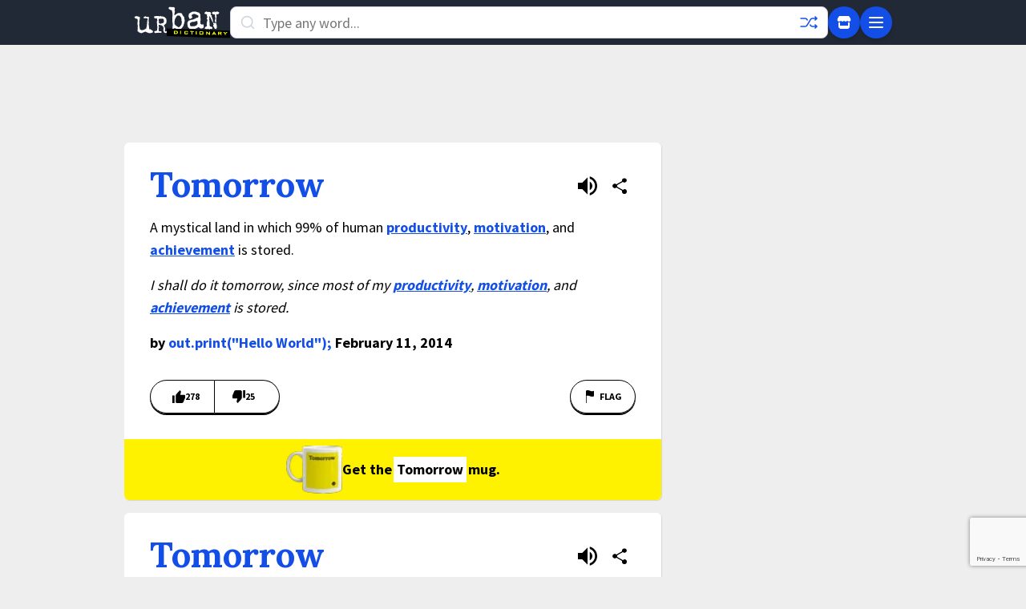

--- FILE ---
content_type: text/html; charset=utf-8
request_url: https://www.google.com/recaptcha/enterprise/anchor?ar=1&k=6Ld5tgYsAAAAAJbQ7kZJJ83v681QB5eCKA2rxyEP&co=aHR0cHM6Ly93d3cudXJiYW5kaWN0aW9uYXJ5LmNvbTo0NDM.&hl=en&v=PoyoqOPhxBO7pBk68S4YbpHZ&size=invisible&anchor-ms=20000&execute-ms=30000&cb=xos8htukczet
body_size: 48757
content:
<!DOCTYPE HTML><html dir="ltr" lang="en"><head><meta http-equiv="Content-Type" content="text/html; charset=UTF-8">
<meta http-equiv="X-UA-Compatible" content="IE=edge">
<title>reCAPTCHA</title>
<style type="text/css">
/* cyrillic-ext */
@font-face {
  font-family: 'Roboto';
  font-style: normal;
  font-weight: 400;
  font-stretch: 100%;
  src: url(//fonts.gstatic.com/s/roboto/v48/KFO7CnqEu92Fr1ME7kSn66aGLdTylUAMa3GUBHMdazTgWw.woff2) format('woff2');
  unicode-range: U+0460-052F, U+1C80-1C8A, U+20B4, U+2DE0-2DFF, U+A640-A69F, U+FE2E-FE2F;
}
/* cyrillic */
@font-face {
  font-family: 'Roboto';
  font-style: normal;
  font-weight: 400;
  font-stretch: 100%;
  src: url(//fonts.gstatic.com/s/roboto/v48/KFO7CnqEu92Fr1ME7kSn66aGLdTylUAMa3iUBHMdazTgWw.woff2) format('woff2');
  unicode-range: U+0301, U+0400-045F, U+0490-0491, U+04B0-04B1, U+2116;
}
/* greek-ext */
@font-face {
  font-family: 'Roboto';
  font-style: normal;
  font-weight: 400;
  font-stretch: 100%;
  src: url(//fonts.gstatic.com/s/roboto/v48/KFO7CnqEu92Fr1ME7kSn66aGLdTylUAMa3CUBHMdazTgWw.woff2) format('woff2');
  unicode-range: U+1F00-1FFF;
}
/* greek */
@font-face {
  font-family: 'Roboto';
  font-style: normal;
  font-weight: 400;
  font-stretch: 100%;
  src: url(//fonts.gstatic.com/s/roboto/v48/KFO7CnqEu92Fr1ME7kSn66aGLdTylUAMa3-UBHMdazTgWw.woff2) format('woff2');
  unicode-range: U+0370-0377, U+037A-037F, U+0384-038A, U+038C, U+038E-03A1, U+03A3-03FF;
}
/* math */
@font-face {
  font-family: 'Roboto';
  font-style: normal;
  font-weight: 400;
  font-stretch: 100%;
  src: url(//fonts.gstatic.com/s/roboto/v48/KFO7CnqEu92Fr1ME7kSn66aGLdTylUAMawCUBHMdazTgWw.woff2) format('woff2');
  unicode-range: U+0302-0303, U+0305, U+0307-0308, U+0310, U+0312, U+0315, U+031A, U+0326-0327, U+032C, U+032F-0330, U+0332-0333, U+0338, U+033A, U+0346, U+034D, U+0391-03A1, U+03A3-03A9, U+03B1-03C9, U+03D1, U+03D5-03D6, U+03F0-03F1, U+03F4-03F5, U+2016-2017, U+2034-2038, U+203C, U+2040, U+2043, U+2047, U+2050, U+2057, U+205F, U+2070-2071, U+2074-208E, U+2090-209C, U+20D0-20DC, U+20E1, U+20E5-20EF, U+2100-2112, U+2114-2115, U+2117-2121, U+2123-214F, U+2190, U+2192, U+2194-21AE, U+21B0-21E5, U+21F1-21F2, U+21F4-2211, U+2213-2214, U+2216-22FF, U+2308-230B, U+2310, U+2319, U+231C-2321, U+2336-237A, U+237C, U+2395, U+239B-23B7, U+23D0, U+23DC-23E1, U+2474-2475, U+25AF, U+25B3, U+25B7, U+25BD, U+25C1, U+25CA, U+25CC, U+25FB, U+266D-266F, U+27C0-27FF, U+2900-2AFF, U+2B0E-2B11, U+2B30-2B4C, U+2BFE, U+3030, U+FF5B, U+FF5D, U+1D400-1D7FF, U+1EE00-1EEFF;
}
/* symbols */
@font-face {
  font-family: 'Roboto';
  font-style: normal;
  font-weight: 400;
  font-stretch: 100%;
  src: url(//fonts.gstatic.com/s/roboto/v48/KFO7CnqEu92Fr1ME7kSn66aGLdTylUAMaxKUBHMdazTgWw.woff2) format('woff2');
  unicode-range: U+0001-000C, U+000E-001F, U+007F-009F, U+20DD-20E0, U+20E2-20E4, U+2150-218F, U+2190, U+2192, U+2194-2199, U+21AF, U+21E6-21F0, U+21F3, U+2218-2219, U+2299, U+22C4-22C6, U+2300-243F, U+2440-244A, U+2460-24FF, U+25A0-27BF, U+2800-28FF, U+2921-2922, U+2981, U+29BF, U+29EB, U+2B00-2BFF, U+4DC0-4DFF, U+FFF9-FFFB, U+10140-1018E, U+10190-1019C, U+101A0, U+101D0-101FD, U+102E0-102FB, U+10E60-10E7E, U+1D2C0-1D2D3, U+1D2E0-1D37F, U+1F000-1F0FF, U+1F100-1F1AD, U+1F1E6-1F1FF, U+1F30D-1F30F, U+1F315, U+1F31C, U+1F31E, U+1F320-1F32C, U+1F336, U+1F378, U+1F37D, U+1F382, U+1F393-1F39F, U+1F3A7-1F3A8, U+1F3AC-1F3AF, U+1F3C2, U+1F3C4-1F3C6, U+1F3CA-1F3CE, U+1F3D4-1F3E0, U+1F3ED, U+1F3F1-1F3F3, U+1F3F5-1F3F7, U+1F408, U+1F415, U+1F41F, U+1F426, U+1F43F, U+1F441-1F442, U+1F444, U+1F446-1F449, U+1F44C-1F44E, U+1F453, U+1F46A, U+1F47D, U+1F4A3, U+1F4B0, U+1F4B3, U+1F4B9, U+1F4BB, U+1F4BF, U+1F4C8-1F4CB, U+1F4D6, U+1F4DA, U+1F4DF, U+1F4E3-1F4E6, U+1F4EA-1F4ED, U+1F4F7, U+1F4F9-1F4FB, U+1F4FD-1F4FE, U+1F503, U+1F507-1F50B, U+1F50D, U+1F512-1F513, U+1F53E-1F54A, U+1F54F-1F5FA, U+1F610, U+1F650-1F67F, U+1F687, U+1F68D, U+1F691, U+1F694, U+1F698, U+1F6AD, U+1F6B2, U+1F6B9-1F6BA, U+1F6BC, U+1F6C6-1F6CF, U+1F6D3-1F6D7, U+1F6E0-1F6EA, U+1F6F0-1F6F3, U+1F6F7-1F6FC, U+1F700-1F7FF, U+1F800-1F80B, U+1F810-1F847, U+1F850-1F859, U+1F860-1F887, U+1F890-1F8AD, U+1F8B0-1F8BB, U+1F8C0-1F8C1, U+1F900-1F90B, U+1F93B, U+1F946, U+1F984, U+1F996, U+1F9E9, U+1FA00-1FA6F, U+1FA70-1FA7C, U+1FA80-1FA89, U+1FA8F-1FAC6, U+1FACE-1FADC, U+1FADF-1FAE9, U+1FAF0-1FAF8, U+1FB00-1FBFF;
}
/* vietnamese */
@font-face {
  font-family: 'Roboto';
  font-style: normal;
  font-weight: 400;
  font-stretch: 100%;
  src: url(//fonts.gstatic.com/s/roboto/v48/KFO7CnqEu92Fr1ME7kSn66aGLdTylUAMa3OUBHMdazTgWw.woff2) format('woff2');
  unicode-range: U+0102-0103, U+0110-0111, U+0128-0129, U+0168-0169, U+01A0-01A1, U+01AF-01B0, U+0300-0301, U+0303-0304, U+0308-0309, U+0323, U+0329, U+1EA0-1EF9, U+20AB;
}
/* latin-ext */
@font-face {
  font-family: 'Roboto';
  font-style: normal;
  font-weight: 400;
  font-stretch: 100%;
  src: url(//fonts.gstatic.com/s/roboto/v48/KFO7CnqEu92Fr1ME7kSn66aGLdTylUAMa3KUBHMdazTgWw.woff2) format('woff2');
  unicode-range: U+0100-02BA, U+02BD-02C5, U+02C7-02CC, U+02CE-02D7, U+02DD-02FF, U+0304, U+0308, U+0329, U+1D00-1DBF, U+1E00-1E9F, U+1EF2-1EFF, U+2020, U+20A0-20AB, U+20AD-20C0, U+2113, U+2C60-2C7F, U+A720-A7FF;
}
/* latin */
@font-face {
  font-family: 'Roboto';
  font-style: normal;
  font-weight: 400;
  font-stretch: 100%;
  src: url(//fonts.gstatic.com/s/roboto/v48/KFO7CnqEu92Fr1ME7kSn66aGLdTylUAMa3yUBHMdazQ.woff2) format('woff2');
  unicode-range: U+0000-00FF, U+0131, U+0152-0153, U+02BB-02BC, U+02C6, U+02DA, U+02DC, U+0304, U+0308, U+0329, U+2000-206F, U+20AC, U+2122, U+2191, U+2193, U+2212, U+2215, U+FEFF, U+FFFD;
}
/* cyrillic-ext */
@font-face {
  font-family: 'Roboto';
  font-style: normal;
  font-weight: 500;
  font-stretch: 100%;
  src: url(//fonts.gstatic.com/s/roboto/v48/KFO7CnqEu92Fr1ME7kSn66aGLdTylUAMa3GUBHMdazTgWw.woff2) format('woff2');
  unicode-range: U+0460-052F, U+1C80-1C8A, U+20B4, U+2DE0-2DFF, U+A640-A69F, U+FE2E-FE2F;
}
/* cyrillic */
@font-face {
  font-family: 'Roboto';
  font-style: normal;
  font-weight: 500;
  font-stretch: 100%;
  src: url(//fonts.gstatic.com/s/roboto/v48/KFO7CnqEu92Fr1ME7kSn66aGLdTylUAMa3iUBHMdazTgWw.woff2) format('woff2');
  unicode-range: U+0301, U+0400-045F, U+0490-0491, U+04B0-04B1, U+2116;
}
/* greek-ext */
@font-face {
  font-family: 'Roboto';
  font-style: normal;
  font-weight: 500;
  font-stretch: 100%;
  src: url(//fonts.gstatic.com/s/roboto/v48/KFO7CnqEu92Fr1ME7kSn66aGLdTylUAMa3CUBHMdazTgWw.woff2) format('woff2');
  unicode-range: U+1F00-1FFF;
}
/* greek */
@font-face {
  font-family: 'Roboto';
  font-style: normal;
  font-weight: 500;
  font-stretch: 100%;
  src: url(//fonts.gstatic.com/s/roboto/v48/KFO7CnqEu92Fr1ME7kSn66aGLdTylUAMa3-UBHMdazTgWw.woff2) format('woff2');
  unicode-range: U+0370-0377, U+037A-037F, U+0384-038A, U+038C, U+038E-03A1, U+03A3-03FF;
}
/* math */
@font-face {
  font-family: 'Roboto';
  font-style: normal;
  font-weight: 500;
  font-stretch: 100%;
  src: url(//fonts.gstatic.com/s/roboto/v48/KFO7CnqEu92Fr1ME7kSn66aGLdTylUAMawCUBHMdazTgWw.woff2) format('woff2');
  unicode-range: U+0302-0303, U+0305, U+0307-0308, U+0310, U+0312, U+0315, U+031A, U+0326-0327, U+032C, U+032F-0330, U+0332-0333, U+0338, U+033A, U+0346, U+034D, U+0391-03A1, U+03A3-03A9, U+03B1-03C9, U+03D1, U+03D5-03D6, U+03F0-03F1, U+03F4-03F5, U+2016-2017, U+2034-2038, U+203C, U+2040, U+2043, U+2047, U+2050, U+2057, U+205F, U+2070-2071, U+2074-208E, U+2090-209C, U+20D0-20DC, U+20E1, U+20E5-20EF, U+2100-2112, U+2114-2115, U+2117-2121, U+2123-214F, U+2190, U+2192, U+2194-21AE, U+21B0-21E5, U+21F1-21F2, U+21F4-2211, U+2213-2214, U+2216-22FF, U+2308-230B, U+2310, U+2319, U+231C-2321, U+2336-237A, U+237C, U+2395, U+239B-23B7, U+23D0, U+23DC-23E1, U+2474-2475, U+25AF, U+25B3, U+25B7, U+25BD, U+25C1, U+25CA, U+25CC, U+25FB, U+266D-266F, U+27C0-27FF, U+2900-2AFF, U+2B0E-2B11, U+2B30-2B4C, U+2BFE, U+3030, U+FF5B, U+FF5D, U+1D400-1D7FF, U+1EE00-1EEFF;
}
/* symbols */
@font-face {
  font-family: 'Roboto';
  font-style: normal;
  font-weight: 500;
  font-stretch: 100%;
  src: url(//fonts.gstatic.com/s/roboto/v48/KFO7CnqEu92Fr1ME7kSn66aGLdTylUAMaxKUBHMdazTgWw.woff2) format('woff2');
  unicode-range: U+0001-000C, U+000E-001F, U+007F-009F, U+20DD-20E0, U+20E2-20E4, U+2150-218F, U+2190, U+2192, U+2194-2199, U+21AF, U+21E6-21F0, U+21F3, U+2218-2219, U+2299, U+22C4-22C6, U+2300-243F, U+2440-244A, U+2460-24FF, U+25A0-27BF, U+2800-28FF, U+2921-2922, U+2981, U+29BF, U+29EB, U+2B00-2BFF, U+4DC0-4DFF, U+FFF9-FFFB, U+10140-1018E, U+10190-1019C, U+101A0, U+101D0-101FD, U+102E0-102FB, U+10E60-10E7E, U+1D2C0-1D2D3, U+1D2E0-1D37F, U+1F000-1F0FF, U+1F100-1F1AD, U+1F1E6-1F1FF, U+1F30D-1F30F, U+1F315, U+1F31C, U+1F31E, U+1F320-1F32C, U+1F336, U+1F378, U+1F37D, U+1F382, U+1F393-1F39F, U+1F3A7-1F3A8, U+1F3AC-1F3AF, U+1F3C2, U+1F3C4-1F3C6, U+1F3CA-1F3CE, U+1F3D4-1F3E0, U+1F3ED, U+1F3F1-1F3F3, U+1F3F5-1F3F7, U+1F408, U+1F415, U+1F41F, U+1F426, U+1F43F, U+1F441-1F442, U+1F444, U+1F446-1F449, U+1F44C-1F44E, U+1F453, U+1F46A, U+1F47D, U+1F4A3, U+1F4B0, U+1F4B3, U+1F4B9, U+1F4BB, U+1F4BF, U+1F4C8-1F4CB, U+1F4D6, U+1F4DA, U+1F4DF, U+1F4E3-1F4E6, U+1F4EA-1F4ED, U+1F4F7, U+1F4F9-1F4FB, U+1F4FD-1F4FE, U+1F503, U+1F507-1F50B, U+1F50D, U+1F512-1F513, U+1F53E-1F54A, U+1F54F-1F5FA, U+1F610, U+1F650-1F67F, U+1F687, U+1F68D, U+1F691, U+1F694, U+1F698, U+1F6AD, U+1F6B2, U+1F6B9-1F6BA, U+1F6BC, U+1F6C6-1F6CF, U+1F6D3-1F6D7, U+1F6E0-1F6EA, U+1F6F0-1F6F3, U+1F6F7-1F6FC, U+1F700-1F7FF, U+1F800-1F80B, U+1F810-1F847, U+1F850-1F859, U+1F860-1F887, U+1F890-1F8AD, U+1F8B0-1F8BB, U+1F8C0-1F8C1, U+1F900-1F90B, U+1F93B, U+1F946, U+1F984, U+1F996, U+1F9E9, U+1FA00-1FA6F, U+1FA70-1FA7C, U+1FA80-1FA89, U+1FA8F-1FAC6, U+1FACE-1FADC, U+1FADF-1FAE9, U+1FAF0-1FAF8, U+1FB00-1FBFF;
}
/* vietnamese */
@font-face {
  font-family: 'Roboto';
  font-style: normal;
  font-weight: 500;
  font-stretch: 100%;
  src: url(//fonts.gstatic.com/s/roboto/v48/KFO7CnqEu92Fr1ME7kSn66aGLdTylUAMa3OUBHMdazTgWw.woff2) format('woff2');
  unicode-range: U+0102-0103, U+0110-0111, U+0128-0129, U+0168-0169, U+01A0-01A1, U+01AF-01B0, U+0300-0301, U+0303-0304, U+0308-0309, U+0323, U+0329, U+1EA0-1EF9, U+20AB;
}
/* latin-ext */
@font-face {
  font-family: 'Roboto';
  font-style: normal;
  font-weight: 500;
  font-stretch: 100%;
  src: url(//fonts.gstatic.com/s/roboto/v48/KFO7CnqEu92Fr1ME7kSn66aGLdTylUAMa3KUBHMdazTgWw.woff2) format('woff2');
  unicode-range: U+0100-02BA, U+02BD-02C5, U+02C7-02CC, U+02CE-02D7, U+02DD-02FF, U+0304, U+0308, U+0329, U+1D00-1DBF, U+1E00-1E9F, U+1EF2-1EFF, U+2020, U+20A0-20AB, U+20AD-20C0, U+2113, U+2C60-2C7F, U+A720-A7FF;
}
/* latin */
@font-face {
  font-family: 'Roboto';
  font-style: normal;
  font-weight: 500;
  font-stretch: 100%;
  src: url(//fonts.gstatic.com/s/roboto/v48/KFO7CnqEu92Fr1ME7kSn66aGLdTylUAMa3yUBHMdazQ.woff2) format('woff2');
  unicode-range: U+0000-00FF, U+0131, U+0152-0153, U+02BB-02BC, U+02C6, U+02DA, U+02DC, U+0304, U+0308, U+0329, U+2000-206F, U+20AC, U+2122, U+2191, U+2193, U+2212, U+2215, U+FEFF, U+FFFD;
}
/* cyrillic-ext */
@font-face {
  font-family: 'Roboto';
  font-style: normal;
  font-weight: 900;
  font-stretch: 100%;
  src: url(//fonts.gstatic.com/s/roboto/v48/KFO7CnqEu92Fr1ME7kSn66aGLdTylUAMa3GUBHMdazTgWw.woff2) format('woff2');
  unicode-range: U+0460-052F, U+1C80-1C8A, U+20B4, U+2DE0-2DFF, U+A640-A69F, U+FE2E-FE2F;
}
/* cyrillic */
@font-face {
  font-family: 'Roboto';
  font-style: normal;
  font-weight: 900;
  font-stretch: 100%;
  src: url(//fonts.gstatic.com/s/roboto/v48/KFO7CnqEu92Fr1ME7kSn66aGLdTylUAMa3iUBHMdazTgWw.woff2) format('woff2');
  unicode-range: U+0301, U+0400-045F, U+0490-0491, U+04B0-04B1, U+2116;
}
/* greek-ext */
@font-face {
  font-family: 'Roboto';
  font-style: normal;
  font-weight: 900;
  font-stretch: 100%;
  src: url(//fonts.gstatic.com/s/roboto/v48/KFO7CnqEu92Fr1ME7kSn66aGLdTylUAMa3CUBHMdazTgWw.woff2) format('woff2');
  unicode-range: U+1F00-1FFF;
}
/* greek */
@font-face {
  font-family: 'Roboto';
  font-style: normal;
  font-weight: 900;
  font-stretch: 100%;
  src: url(//fonts.gstatic.com/s/roboto/v48/KFO7CnqEu92Fr1ME7kSn66aGLdTylUAMa3-UBHMdazTgWw.woff2) format('woff2');
  unicode-range: U+0370-0377, U+037A-037F, U+0384-038A, U+038C, U+038E-03A1, U+03A3-03FF;
}
/* math */
@font-face {
  font-family: 'Roboto';
  font-style: normal;
  font-weight: 900;
  font-stretch: 100%;
  src: url(//fonts.gstatic.com/s/roboto/v48/KFO7CnqEu92Fr1ME7kSn66aGLdTylUAMawCUBHMdazTgWw.woff2) format('woff2');
  unicode-range: U+0302-0303, U+0305, U+0307-0308, U+0310, U+0312, U+0315, U+031A, U+0326-0327, U+032C, U+032F-0330, U+0332-0333, U+0338, U+033A, U+0346, U+034D, U+0391-03A1, U+03A3-03A9, U+03B1-03C9, U+03D1, U+03D5-03D6, U+03F0-03F1, U+03F4-03F5, U+2016-2017, U+2034-2038, U+203C, U+2040, U+2043, U+2047, U+2050, U+2057, U+205F, U+2070-2071, U+2074-208E, U+2090-209C, U+20D0-20DC, U+20E1, U+20E5-20EF, U+2100-2112, U+2114-2115, U+2117-2121, U+2123-214F, U+2190, U+2192, U+2194-21AE, U+21B0-21E5, U+21F1-21F2, U+21F4-2211, U+2213-2214, U+2216-22FF, U+2308-230B, U+2310, U+2319, U+231C-2321, U+2336-237A, U+237C, U+2395, U+239B-23B7, U+23D0, U+23DC-23E1, U+2474-2475, U+25AF, U+25B3, U+25B7, U+25BD, U+25C1, U+25CA, U+25CC, U+25FB, U+266D-266F, U+27C0-27FF, U+2900-2AFF, U+2B0E-2B11, U+2B30-2B4C, U+2BFE, U+3030, U+FF5B, U+FF5D, U+1D400-1D7FF, U+1EE00-1EEFF;
}
/* symbols */
@font-face {
  font-family: 'Roboto';
  font-style: normal;
  font-weight: 900;
  font-stretch: 100%;
  src: url(//fonts.gstatic.com/s/roboto/v48/KFO7CnqEu92Fr1ME7kSn66aGLdTylUAMaxKUBHMdazTgWw.woff2) format('woff2');
  unicode-range: U+0001-000C, U+000E-001F, U+007F-009F, U+20DD-20E0, U+20E2-20E4, U+2150-218F, U+2190, U+2192, U+2194-2199, U+21AF, U+21E6-21F0, U+21F3, U+2218-2219, U+2299, U+22C4-22C6, U+2300-243F, U+2440-244A, U+2460-24FF, U+25A0-27BF, U+2800-28FF, U+2921-2922, U+2981, U+29BF, U+29EB, U+2B00-2BFF, U+4DC0-4DFF, U+FFF9-FFFB, U+10140-1018E, U+10190-1019C, U+101A0, U+101D0-101FD, U+102E0-102FB, U+10E60-10E7E, U+1D2C0-1D2D3, U+1D2E0-1D37F, U+1F000-1F0FF, U+1F100-1F1AD, U+1F1E6-1F1FF, U+1F30D-1F30F, U+1F315, U+1F31C, U+1F31E, U+1F320-1F32C, U+1F336, U+1F378, U+1F37D, U+1F382, U+1F393-1F39F, U+1F3A7-1F3A8, U+1F3AC-1F3AF, U+1F3C2, U+1F3C4-1F3C6, U+1F3CA-1F3CE, U+1F3D4-1F3E0, U+1F3ED, U+1F3F1-1F3F3, U+1F3F5-1F3F7, U+1F408, U+1F415, U+1F41F, U+1F426, U+1F43F, U+1F441-1F442, U+1F444, U+1F446-1F449, U+1F44C-1F44E, U+1F453, U+1F46A, U+1F47D, U+1F4A3, U+1F4B0, U+1F4B3, U+1F4B9, U+1F4BB, U+1F4BF, U+1F4C8-1F4CB, U+1F4D6, U+1F4DA, U+1F4DF, U+1F4E3-1F4E6, U+1F4EA-1F4ED, U+1F4F7, U+1F4F9-1F4FB, U+1F4FD-1F4FE, U+1F503, U+1F507-1F50B, U+1F50D, U+1F512-1F513, U+1F53E-1F54A, U+1F54F-1F5FA, U+1F610, U+1F650-1F67F, U+1F687, U+1F68D, U+1F691, U+1F694, U+1F698, U+1F6AD, U+1F6B2, U+1F6B9-1F6BA, U+1F6BC, U+1F6C6-1F6CF, U+1F6D3-1F6D7, U+1F6E0-1F6EA, U+1F6F0-1F6F3, U+1F6F7-1F6FC, U+1F700-1F7FF, U+1F800-1F80B, U+1F810-1F847, U+1F850-1F859, U+1F860-1F887, U+1F890-1F8AD, U+1F8B0-1F8BB, U+1F8C0-1F8C1, U+1F900-1F90B, U+1F93B, U+1F946, U+1F984, U+1F996, U+1F9E9, U+1FA00-1FA6F, U+1FA70-1FA7C, U+1FA80-1FA89, U+1FA8F-1FAC6, U+1FACE-1FADC, U+1FADF-1FAE9, U+1FAF0-1FAF8, U+1FB00-1FBFF;
}
/* vietnamese */
@font-face {
  font-family: 'Roboto';
  font-style: normal;
  font-weight: 900;
  font-stretch: 100%;
  src: url(//fonts.gstatic.com/s/roboto/v48/KFO7CnqEu92Fr1ME7kSn66aGLdTylUAMa3OUBHMdazTgWw.woff2) format('woff2');
  unicode-range: U+0102-0103, U+0110-0111, U+0128-0129, U+0168-0169, U+01A0-01A1, U+01AF-01B0, U+0300-0301, U+0303-0304, U+0308-0309, U+0323, U+0329, U+1EA0-1EF9, U+20AB;
}
/* latin-ext */
@font-face {
  font-family: 'Roboto';
  font-style: normal;
  font-weight: 900;
  font-stretch: 100%;
  src: url(//fonts.gstatic.com/s/roboto/v48/KFO7CnqEu92Fr1ME7kSn66aGLdTylUAMa3KUBHMdazTgWw.woff2) format('woff2');
  unicode-range: U+0100-02BA, U+02BD-02C5, U+02C7-02CC, U+02CE-02D7, U+02DD-02FF, U+0304, U+0308, U+0329, U+1D00-1DBF, U+1E00-1E9F, U+1EF2-1EFF, U+2020, U+20A0-20AB, U+20AD-20C0, U+2113, U+2C60-2C7F, U+A720-A7FF;
}
/* latin */
@font-face {
  font-family: 'Roboto';
  font-style: normal;
  font-weight: 900;
  font-stretch: 100%;
  src: url(//fonts.gstatic.com/s/roboto/v48/KFO7CnqEu92Fr1ME7kSn66aGLdTylUAMa3yUBHMdazQ.woff2) format('woff2');
  unicode-range: U+0000-00FF, U+0131, U+0152-0153, U+02BB-02BC, U+02C6, U+02DA, U+02DC, U+0304, U+0308, U+0329, U+2000-206F, U+20AC, U+2122, U+2191, U+2193, U+2212, U+2215, U+FEFF, U+FFFD;
}

</style>
<link rel="stylesheet" type="text/css" href="https://www.gstatic.com/recaptcha/releases/PoyoqOPhxBO7pBk68S4YbpHZ/styles__ltr.css">
<script nonce="2d56vNZ0mvQRX-ul4SRWpg" type="text/javascript">window['__recaptcha_api'] = 'https://www.google.com/recaptcha/enterprise/';</script>
<script type="text/javascript" src="https://www.gstatic.com/recaptcha/releases/PoyoqOPhxBO7pBk68S4YbpHZ/recaptcha__en.js" nonce="2d56vNZ0mvQRX-ul4SRWpg">
      
    </script></head>
<body><div id="rc-anchor-alert" class="rc-anchor-alert"></div>
<input type="hidden" id="recaptcha-token" value="[base64]">
<script type="text/javascript" nonce="2d56vNZ0mvQRX-ul4SRWpg">
      recaptcha.anchor.Main.init("[\x22ainput\x22,[\x22bgdata\x22,\x22\x22,\[base64]/[base64]/[base64]/bmV3IHJbeF0oY1swXSk6RT09Mj9uZXcgclt4XShjWzBdLGNbMV0pOkU9PTM/bmV3IHJbeF0oY1swXSxjWzFdLGNbMl0pOkU9PTQ/[base64]/[base64]/[base64]/[base64]/[base64]/[base64]/[base64]/[base64]\x22,\[base64]\x22,\x22IGTCvsKzwp0Gwq8MOcK/wpXCiwciw7DDpMO4BDrCpyAtw5dCw6bDvsOFw5YIwq7CjlAxw4Ukw4ktbGzChsOGG8OyNMOAD8Kbc8K5Cn1wTgBCQ0nCpMO8w57CjFdKwrBowqHDpsORVsKFwpfCoyMPwqFwcUfDmS3Dizwrw7wEFyDDox0Uwq1Hw5poGcKMQkRIw6EOTMOoOUgNw6hkw4/CgFIaw51ow6Jgw4rDky1cAip0NcKQYMKQO8K7R3UDfcONwrLCucOFw7IgG8KBBMKNw5DDkMOANMOTw6nDkWF1DMKySWQJXMK3woRTZGzDssKawqBMQVRPwrFAXMOfwpZMWMOkwrnDvF4GeVcsw6Yjwp0jF3c/aMOkYMKSAgDDm8OAwoDCrVhbIsKvSFIuwr3DmsK/[base64]/R1fCiThfwq40ThPDn8OfbcOYw6XCk1grw4nCpcKqdxLDjXRQw6ESJMKkRcOUbiF1CMKPw47Do8OcBzh7by8/wpfCtAjCpVzDs8OVUSspJsKmAcO4wrZ/MsOkw4/[base64]/CpMKVwrRNw5rCi8OzYcOZS8K6w5TCgiBXK1fDnDYKwq4Tw6bDjsOmVA5hwrzCpHNxw6jClsOgD8OlScKFRAp5w7DDkzrCsUnConF9WcKqw6ByUzEbwrlCfibChx0KesKDwqzCrxFRw53CgDfCtMOHwqjDiAbDh8K3MMKzw6XCoyPDtcOUwozCnGXClT9QwrUVwocaNm/Co8Oxw4fDgMOzXsO8JDHCnMOzZyQ6w7k6XjvDmjvCgVkgOMO6Z2rDvELCs8KzwrnChsKXeEIjwrzDlMKIwpwZw50Zw6nDpDDCgsK8w4Rbw5t9w6Fgw4ApFcKdLGfDh8OUwq3DvsOsFMKvw6TDikc3WMK9W2DDp1JIe8OaCsOPw4JUZmJbwrE/wq7CgMOkU2HDi8ODbMOKO8Oww6zCtRogcsKdwoxAKGjCpCPCqhvDiMKYw4FHHEjCpcKIworDnCRScsKBw7/Du8KgRlDDlcOUwqoVMldXw50Jw5fDhcOYG8OZw5HCgsKaw6U0w5lpwpg2w63DqcKnUcOUc1zCqMKrRUU4BUbCiBBfRR/ChsKnZMOSwoosw797w65Dw4jDtMKtwplUw6/[base64]/MlDCvjfCgMOEwoMqw75sw4wAe3phO8K8Lh/CiMK0aMOxLFBdWzPDrXpCwo3Dsl5dNsKyw51nwp50w4M3woVleVtCHMO7V8K7w41/wqBfwq7Dq8K/[base64]/Cm37Dom/DszfChMK9UCB4FsO8YMOGw4Bsw5zCiVrCm8OOw4zCvsOpw4o2RWJsYcOpcwfCq8OJBAoBw4s3woHDpcO9w7/CkcOkwrPCkh9Aw4fCpcKTwpx4wr/[base64]/DgCHCjSvCtsOyND4uw4p3w6/[base64]/E1HCucKoJGcLFFwNwqRmwpNyY1jDuMOJe07DvMKLL0Q/woxsDMOtw6rCow7CvH3CqgXDrMOJwofCgsOpbMKgS2/Dn0BTw6NvMMOkw4UTwrYPBMOkORvDlcKzW8KGwrnDjsO9RU02OMKmw67DomBvwpPChUzCr8OKEMOkESXDihPDlxjCjsObdXrCs1ZowpZ1WRlxH8OEwrh/PcKhwqLDo2XCqlvDi8KHw4bDvR1tw53DhzhZbcKCwoLDpD/DnihTw7bDjFclwpLDgsKnXcOAMcKJw6vCpgNyLADCu2MbwoUxXAzCkQ8gwozCiMK4aVwzwoFlw654wqIcwqoNL8OMdMO3wrJ2wo0oTyzDsHokZ8OBwo7Cr3R8wqktwr3DvMOiHMK7PcOfKGk4wpIbwp7Co8OhI8KSfzVkecO/HzvCvGjDtnjDsMK9bsOFw6Y8PsOLw6LCkkcawr7Cq8O6ZsKrwpfCuxDDk3NawqA8w7gUwpVewp8Uw5FxZMK0ZcOHw53DnsO6LMKBYznDoCs4WMKpwonDk8Oxw5hOTcOGJ8OuwoPDisOgKEV1wrHCo1fDucO4JsOew5bCv0/[base64]/JMKcHcKDwrLDuMOSImrDt0DDnQEvw4PDhsO2fnjCswYqZXnDsw9yw5l/CcK6DB/[base64]/Z1pOUEFCPm/Cn0jCo8KEMxvDiCLDgDbCrS3CvDPDkiPChx7ChcOoBsK5AFPDqMOqfk4BPANcdBHCsE8TTyl7Z8Ofw5fDjMOpQMOxZsOUPMKMJAU3emFYw7fCtsOuFm5Pw77Dn0HCjMOOw5nDhkDCjWQ9w7pFwpILdcK2wpXDgUw3wpPDm2nDgcOdDsO1wqkSFsK/[base64]/[base64]/DgMObw7PCg3PDucKpw67CjMOJwrMEecKKScK2T8KkR8Knwoo0RsOqWT1kw6HDghITw4d9w7zDl0HDg8OLWcOxAxjDrsKnw7DClw5+wpQ4MwILw7IZQMKUYsOGw5BKOABiwqlHPBzCjVNnc8O7dwh0XsKbw4LCsihgTsKPUsKPY8OOCAPCtGXDu8O9w5/Dm8KOwrbCoMKiUcKaw70mSsK6wq07wqnCkngdwopDw5rDswDDlDYXB8OCIMOacQQwwqhbQsObN8K4LFkpIl/DizvDpHLCoBDDu8OaS8OYw43DgAtwwqcwX8KELQzCpsKKw7x1a1lFw70bw75uRcOYwq9LAEHDiwYTwqJzwooRCWknw5jClsOERWnDqHvCrMKLJMKMUcKsZRFTcMK/wpHCmsKpwpdKXsKTw7lTIi8FOAvDuMKRwqRDwowxPsKSw5oYTWVEIEPDjQp/w4rCtMOBw5zDgUlEw6YjZijDisKjOV5lwr7Cs8KOSgNIMX/DhsOww54ywrTDlcK5DmA2wphCDMObVsKmYiXDqilNw5ddw6rDv8K5OcOZci8cw7HCnmBvw6TDhMOMwpPCuTsOYxXCq8Khw4thBWlJOMKsDw9xw7VdwpJ/Rn7DpcOzX8Omwqpxw7d0wpwiwpNkwo8pw6XCm3jCjiECJsOTIzcYZsOABcOFFkvCqRQQak9AIAgbUcKxwp9Ew5sCw5vDusOQOcK/NsO+wpnCtMKDeRfDrMKRw67ClyJ7woo1w7jCqcK/b8OzJMOpbC1gwrUzZsK8LSwAwpzDmUHDhFg9w6lTNmDCicKqGVA8XyfDvsKVwqoDb8OVw4rCrMO4wp/DliMzBWXCnsKkw6TDh3shwpbCvMOywpo1wr7CqMK/wqXCpsKTejJ0wpLDg1jDnn54wrnCm8Kzw5Q/aMK3w4RcZ8KuwrcHPMKnwpDCqMOoVMO7B8Kww6XCqGjDjsK1w7wLZ8OxMsOsesO4w4jDvsOjTMOLfVTCvjsgw45mw7zDu8KnGsOlHsOrO8OnH30sSBXCkTrCmsKBCxJIw7Ijw7vDqVJxFwHCqwdYc8OEM8OZw7HDpcO3wr/CgSbCqETDtH9+w53CqAPCosOUwrjDgCPDn8KlwoNEw5Mrw6Uew4YfGwLCuDnDlXgBw5/CqXFmQcKfwrA+wpQ8A8Kzw6LCj8OoBcKywrDCpAjClzrDgg3DmcKhGCELwo9KbHQuwqHDgF8/ByXCtsOYGcK3GxLDt8OkQcKuVMKkZgbDnjvCjcKgYXMkPcOJMsKuw6rDuk/DmjYVw7DCksKEZcOVw7XDnFHDscKJwrjDnsOaccKtw7bDnUEWw5lCAsOww5LDl09Wf1HCngNrw5/Dn8KgWsOFw5fDh8KMOMKgw7pXfMORdcKmEcOxFEocwo58wq1OwrNRwr/[base64]/VcOQf8OzwoPDqMKVQEN7wrgAwqMlEcOiw4w3LsKaw4VWYsKiwpNBQsOlwoEgNcKBCMOaWMKoG8OIKMO/PC3Dp8Kpw6FNwp/CpDPClT3CmsKJwqcsVl8CBl/[base64]/DjsO2RinCnyjDgw7Cs8OJDR3CosOSw67Do1nCrsOIwobDlztuw53CmMOUFDVEwoQWw4sAARHDkwxZAsKGwohcwqrCph5dwr5aZcOhcsKuwrTCrcOOwqbCtHEMw7FJw77Cj8KpwpTCt2LDtcOeOsKTw77CmRRECXccKVTDlcKvwoQ2w6VCwqdmOsKDGMO1wq3DjA/DiB0Hw5Z9LU3Dn8K5wrpEWWR5GsKIwpQPRcOyZnROw7kxwqh5PQPCisKRw4/[base64]/CsyzCowZ0b38jccOUMntBXgjDgX3CscKpwrbCqMKBDUHCvmfChThgfynCsMOSw5Mfw7N7wrNRwox0dATCoCPDlsOSe8OoI8KVTRMpwr/CglURwofChFnCoMOfYcK9YQvCoMO/wqrDisOXw6VWw6zCocOCwqbClV9iwrJ9LFrDi8OTw6jCiMKHaSMBJS0ywrciJMKvwqtMCcO/wp/Dg8OFwr7DqsKDw5hLw7DDn8K6w4pXwrtSwqzCqxZIccKEbVNIwonDpsOuwp52w4RWw5jCvWMVQ8KFS8OvCRIxU3p0Pi8SXAzCijjDvAvCksKrwrk3wr/DicOxQjMrcitbwpR9JMOlwpzDqsO0w6QpfMKIwqofecOSwo5ZX8OVB0HDm8KFcmfCtMObcG8nFsOJw5xPbyFLdH3CjcOMeVEWAj/ChEMYw4bCshd3wqvChVjDryFYw6PCrsO+fwXCtcOBRMK9wr9eScOlw6R4w7lnwr/ChsOZw44KPQzDusOuO21fwqvCqRNmGcKTFUHDq1c6fmLDt8KNL3TCksOew5x/woTCosOGCMOCdgXDsMO/LFRVC10DccKROWErw45jI8O4w6/CiRJMM3fCryXChAsud8KQwrpOUVMUYz3DmsKowrYydMKpPcOYfh9Ww6YLwq/[base64]/CosO0d8KMw6V+OcK/[base64]/Fz5aM8KMwpjDqEdpw7phwqPDsBRnw77DrnLCgcO4w4rClcOewrTCr8KvRcOIG8KFVsONw4Jww4kzw45Kw4/DisOEw5EGJsKNS2jDoDzCmhnCqcKVwr/CryrCpcKFKmhSdgjDoBPDlMKoWMKhSXnDpsKcI2h2R8OyfwXCscKZHcOLw7BwYWYtw4rDrMKswrXDuwY+wp/Do8KbLsKcf8ObQSXDmktvQQbDoTbCjB3DhXBIwrw2YsO9woR6UsOXacK+WcONwpxSe2/[base64]/ClXoWw4TCrhUCwq3CkcKwPsKlDxUnwqjDmcKpP2XDqcKOIUXDvRbDixTDp350dsO+RsK9SMO0wpRVw40ow6HCnMKRwonDomjChcOPw6UPwojCnwLDqnRwHS0OIj3Cp8KvwoopF8OfwqkKwqUNwqAUL8Knw4TCtMOSRDNdGMOIwqV/w5PCvCVCOMOoZWbClcOxCcK8T8Ofw5pQw4ZhUsOHYsKYHcOSw5nClsKuw5XCosOGDB/Ct8OEwp4Nw7/DiWh9wrpLwrXDoTxewqvCpHhfwqzDssOXHQwlFMKBw69qZQjDkgrDvsKLwrAVwq/[base64]/[base64]/X8OrYMKHSMK4w5IXesKdwrgoMAfCq8KuasKQwpvCvMODMsK8FCLCr1h3w4dqdSTChCtiK8KCwqfDuGTDkTV0FsO2XVbClSvChMK3NcO9wqjDk2oqHsOJYsKnwqNQwp7DumvDryY5w7TDiMKyUcOgF8OZw7FhwoRkfMOZXQYuw4klID7DnMK4w5lwBcO/wrrCgENkCsOGwr3Cr8Odw4HCmUs2BsK5McKqwpMnMXIdw70NwprDi8O1wrQian7Dnw/ClMObw75bwpIBwqHCgj1GJcOFTBc9woHClAnDuMKuw6cRwrDChMO9f3FfQ8KfwrDDqMKmYMODw4Fqw64Rw7V7LcOQw4PCiMO+w4rCvMOSw7odMsOfbETCvjI3wrQ8w6EXHMOfGzgnDwTCq8K3dAFKPHtVwoY4wqjCtxLCp2phwow/BcORXsOZwpZPUsKAIWcGwqbCvcKJbsOnwo/DjHp+WcOMwrHCgsOWTnXDi8OWVsKDwrrDsMKse8OpRMOgw5nDiWNZw6QmwpvDmHtJbMKXZQJKw5TDqR7CjcOMJsOdZcOpwozCuMONbMO0wofDqMONw5RGKWYjwrjCvsOtw4JxZsO8V8K3woxTecKvw6BowrnCocOUdsKOw6zDtsKsJEbDqDnDpsKQwr/Cu8KEe3VBacOdRMODw7UGwqwfVnMAD2l5w7bCrQjDp8KFZVLDkFnCqhA6QlzDkhY3PcKASsOnFkDCjXXDvcO/woUlwr0XDCfCuMK3w7osA2XDuB/Dt3dZA8O/w53DqxNPw7/CtMOFO0Q8w6DCs8O9UHLCrHdWwptQbMOSLMKdw43Dq33DmsKEwp/Cj8OjwpdJdsOzwrDCtzY4w5jDrsOgfSnCrQU7B3/Co17DqsOEw5RrLWTDuUDDt8OdwrYwwqzDtyXDqgwDwr3CpAHCh8OiPUMAPkPChyXDv8ODwrnDqcKZPXHCp13Cn8OmD8OOw4/CgThuw44XNMKqdxRuU8K5w5E8woXDjmVSRMKgLDEHw67DnsKsw5zDtcKAw53CgcK+w6gkMMKjwpR/wpLDucKLFWctw7bDvMKxwp3Cu8KUR8KBw4U4CG47w41RwoANOHxdwr8/[base64]/CsMK0YcKiw6HDnMO/Oz4tw6PCtsO5EcKyOsKkwpgKVcOJFsKKwpNueMKbHhJ+wpbDjsOvUTd+K8KLwo7CvjgMTj7CosO9A8OQbHsIfUbDlsKtGx9geF0dIcKRegDDqcOMU8KnMsOxwqTCgsOKKGDCqGw1wqzDhcO8wqvClMORRBfDr3PDkcOZwrkAUBzClMOcw5/[base64]/CvMOIw551BsKPBEHCqcOlUlFuw6jCuDNqYMKXwrR2YMOlw7hzwps1w7cbwqwNd8KgwqHCoMKwwqzCmMKHBUTDiETDn1DCuT9JwqDCnnI8OsOWw5tXPsKvBS9+XRNMCcKjwpvDhMK/[base64]/CqCMnw40lw5/DqUMYbEM5wpHCn8K0IcKFDD7Dk1PDkcK/[base64]/CrsODwojCmH45GsOcNsOlw74hJMKIw7nCoE5tw4DCh8KdDRvDjE/CocKNw6HDuDjDpHNyScK4Pg/DjV7CiMKJw5Aqc8KVay04W8Ktw6bCmTfCpsKtBsOBwrXDvMKPwpkUajHCoGHDpQs3w5t2w67Do8Kbw6XCg8KQw5jCuAdyHcKvclJuQBzDp3YEwqjDulnCjGzCi8OWwoZHw6s/LMK/[base64]/CocOpwpTCoCE0AMOfKMKYGyNvS2nCqFIcw77DjcOfw6TCmsOYw4HDiMKEwo00wpfDjhMtwrkBCTNhfMKMwo/DtxnCgDvCjy5Aw6/CiMOxCGDCoDhDT0zCkGHCgk0cwqU2w5nDj8Kpw7XDtmvDtsKrw57CjcKhw7JiN8OYA8OYHBdoKzgiYMKgw5dUw4J7wqIiw4U0w6NJw5EowrfDtsO/GQluwrFqbyTDoMKYBcKuw5rCssKwFcKhFzvDrC7CkcKkay/CssKDw6jCmMODY8O3dMOOIMK2dxTDvcKySgs5wo92McOWw4ADwoXDvcKpNQxHwog/WsKCIMKTTDPDi17Cv8OyLcO5DcOCfsK2EXlMw7F1wp1lw5gGIMOpw7LDqkjDpsKXw43DjcOiw7HClsKywrHClMO+w73DqC5uFFsVccOkwrIfeFLCmx3CvR/ClcK0OcKew48afMKHCsKLfsKQTkM1LcOGAQxFbjXDhi3DnDQ2K8Obw4DDnsOIw4QoEHzDvlQVwq7Dui/DhEVfwqLChcK0Fh7CmlbCocO8NV3Dm3DCqMKxAcOQWsKrw7bDpsKZw4o5w5zCgcOoWArCnT/ChWjCs0w9w5rDhUgUTnYRXcOOYsKSwoHDv8KALMOLwpEWMcOFwr7Dn8OVw7TDnMKnwpLCnxLCm1DClGNmGHjDmDTCoiLCicOXD8KgV2IgMXHCtMOaFULDq8Osw53DnMOiJRYtwrjDrCjDicO/w4BJwoRpVcOKJsOnaMKkI3TDvlvCkMOlZXxKw4FMwo9XwrPDpVMKQEg+HsO3w4xIZCzCsMKFeMK4FcK/wo1Yw7HDkDPCnUvCrR7DhcOPCcOZBGhLCDR8V8K0OsOeHcOTF2o7w4/CiH3DhcOUWMOPwr3CvcO2wrhMRcKkwo/CkxfCssOfwqPDrFZzwpkCwqvCuMKZw5vCh2vDpBE8wq7CsMKzw54ewrHDvyscwpTCjnFZFMOEHsOJw5dEw5lpwoHCssO1Eil/[base64]/Dqh4Nwo7CuR9BwrrCmGAHw5otw7pww6szw6bCqsOYfsOdwrxYQVJiw4/DnlLChsKxaFpSwpbCpjIGGsKnBiknPDZ4LcOxwpLDqcKQccKkworDmVvDrxjCpWwPw6vCqSjDpRPCusObJWB4wrLDpRnCijnCpsKWEikZf8Oow6lxFUjDlMKiw5TDmMKfV8Kww4MRcCBjEQLDtn/Cl8O4KsOMaGrCrXx3RMKEwpJxw41+wqDCnMO6wpfChMKaLsObY0rDosOmwojCvwZbw6g9asKowqUMGsOobGPDkkzDoRsHBcOmbCfDusOtwoTDpQTCoj/DocKIGF9lw4nDgzvCo03DtzhQEcOXTsOWBR3DosKCw7bCucKBXQ/Dgm0OL8KWJsOlw44hwq/[base64]/w5nCj8KHJcKkwo7CusO/XcOSTcKHw53Dh8OnwrNsw5szwq/CpC4iwprDm1fDi8KrwrMLw4fCnsOODmrDvcORSlDDi2nDvsKDIC3CgMOOw5rDsFoUwqlxw6BBOcKrFU5objE/[base64]/HhETw5jDrsKRZ8OhcsKwwrt2wqvCukzDjcKjFjXDuAXCisOlw7p1NRvDsk9kwoYWw6sra3PDhMOQw55ZK07CvsKpdDjDv2FLwrXDn2zDtFXDvCh7wpDDpQjDsT5iD3pPw7nCnD3CnsKqdghuY8OLA3rCuMOiw6XDigDCgsKof2Jfw7cUwp5VShjCoy/DjsOuw7Erw7TCuSfDnhpawpzDnQdFTmclw5oewpXDq8OOwrMow5tnO8ORcHchIA0BUXnCqcOww6kRwo8ew4LDvMOqOsKiccKKDknCjkPDisOJRy0xCWJ6w7Z2NmfDiMKqZ8K2wrHDjVPCicKtwrXDpMKhwrDDkQ7CqcKkSlLDrcKPwo7DssK5wrDDjcOrJU3Cri/DjMOiw6fCusO7Y8Kqw7zDm0Q4IjxcesONf0FSO8O2FcOdGlpTwrLDscO/SsKtG14YwrbDgFBKwqE5AsOiwojDvCokw7wkCcK2w7jCp8OHw6LCtMK6JMK9eR1iDi/DpcOVw6QLwp1waHMxw6PDplTCmMKyw43CgMOCwqbCi8Omw4oXRcKjXgHDs2TDsMOewppKRMKiP2rChyfCgMO/w4rDjMKlcxjCjsKSP3/DvWsnXcKTwp7DicKkwolSMRF9UmHCkMKaw44YVMOdM3PDpMO4ZkrCnMKqw49EFsOaBsKKRcOdAsKBw7Ecwr3CshlYwr4ew4vCgiYfwp3DrXwBwrnCsX9QWcKMwr5mwqbDuG7CsHkJwrTCqcOpw5/CscKiw4AHKH88AR7CoEkKZ8K/WiHDtsKnW3R+W8OBw7pDMToWT8Oew7jDqjDDusOja8O3VsOfYsKewphDOnpwRnk9aCw0wr/Dh1ZwUQlqw7IywogVw5jCiSJcS2VRKH/[base64]/Cu1ZdBj5nw5rCrBTDmEtOdTIYKDl5w7vDnzpOCxB6dsK8w6oAw5TCjMOIYcO/wr9aGMKjCsKoWEdtwqvDjxTDsMK9wrbCgW3DhnPCtDAJRC43ISwMTsKswppewotWARMjw5/CqR1vw73DmmJEwqgvLFDCl24rw5vClcKGw6JAN1/[base64]/ChsOKw4HCiCbCqijCsn3CrUrCoRxYe8OoXlJuH8KqwpjDoxUqw4XClADDisKzCMKwclPDvcKuwr/CvwPDrkU7wo3Cn14ESXAQwpFOJMKuHsK1w4XDgULCoUXDqMKVTsKcSA8UajQww43Dm8KKw5TDvktsVSrDrkIEE8OGdEB2fhzDrBjDii5Twrc+wow3R8Kzwr1OwpYpwptbW8OoeG41Bi/CvwzCrzUWbyA5VT3DpcKrw6QDw47DlcKQw7RxwqvCrMKYMwdjwoPCuQ7CiURobsO0WcKHwofDmMKrwpHCqsOwcQ/[base64]/[base64]/w6p3RF7CsDDDsGjCmSHCm8OUfi/Dr8OsP8KJwrsMacKueyvCl8KLKn4cUsK+JwAxw4xOdsK2fDfDtsO1wqzClDd4VsK3cy86woY3w5DCkMO8CsKEA8OTwrlaw4/DrMKDw7XCpnk5WcKrwr1iwqTCt1QMw5rDhDfCicKEwpgKw4/DmxXDqiRhw4RRScKsw6vClmjDksK/wofDmsOYw6oYFMONwpEjN8KbSMOtYsKbwrjDqQpfw7ZKSFA2LmIXEjjDs8Kvcg7DrMOWOcOxw4LCjg3DpMKqQA0AG8O9HAgPYcKbOhfDnxE0IMK7w53CrMKmM1XCtFPDvcOawojCrsKpZsKMw5vCpQPCt8Kiw6N9wqwTEA7CnRQbwqImwqhAJHNjwrvCksO1DMOHV0/Du0wuwo3DqsOAw5nCvB1Fw6zCisKAYMKVVDZjcV3DjyQVecKuwpPCpxMPNkJeUALCkFPDixATwqEtMF7CpD/DpGJ7ZMOiw7HDgjXDmsOGcipBw745TFtYwqLDs8OKw64vwrNew7pNwobDlQ8fVA/CglcPM8KKFcKTwq7DpjHCswvCoQIPbMKpw6dVFSHCsMOkw4XDmi7CscO8wpTDjG1RXSDChzPDtMKRwpFMwpbCoVFnwp/DnmsCwpvDtlYpIsOFdMKmIsK4wqNWw7XCoMOPGVDDsjrDrhrCkETDsGLDmkfCuhbDr8K4HsKTZcKZHsKABG7ClHpPw67CnHYgM0AaNTPDjmfCoCbCocKXekdswr5rwpVcw5nDh8OYelk0w57CjsKQwofDp8Kpwp7DksO/RH7CkwkRFcK0wrDDrVg7wpVfbHPCkSZywqfCqMKJeSTCv8KIT8Olw7fDiT8XNcODwp/CpwNKKMOcw7MHw4sTw47DnRPDmhwpDMOZw5wYw60kw4YEY8KpdQ3DhMKTw7gxWcKNSsOdK0nDk8KkNzkKw68xw4nCmsK0RzLCv8Oib8OMbMKJTcO2SsK/[base64]/DplhQWRTDvGfCr8KBwqLDkMOpw7FBEyN+w5nCocKbRsKUw4UAwpvDocOowr3DlcKdLcOew4LCt0A+w5snAy8Bw4A8XcOTXDoNw640wqbCgH4+w7TCp8KNFzN9fATDj3bCnMOSw5nDj8K+wp1KR2JfwpPDswvCpsOVUmFYw57CksK9w45CAVI5wr/DjHbCpMONwqMvHsOsWcKfwr7DqUfDsMOqwq9lwro1K8Oxw4A0bcKZw4jCv8KjwovCiUXDg8KXwrVKwqgVw59hZcOaw7BfwpvCrzF0KkHDuMOhw7gjWjoHw53DmRPClMKBwocQw77DjRvDkARFEErChGTDrlJ0OgTDrATCqMKzwr7DmMKVw5MCaMO0ecOSwpHDizbCjw/[base64]/DpjE7w7/CqcODw79VZMONVcOHwqQvwrbCizfDqcOQw4LDhMKiwokLfcOEw4sNbcKFwpHDkMKQwoFibMK5wrUrwqPCtQ/Cp8KvwrtDPcKFY1BIwrLCrMKGDMKXTlhXfMOCwpZrY8K4K8OUw5hXCwIVPsOeDMK9w4l2CcO2TMOwwqpXw4PDu0XDncOtw6nComfDncOuFh/[base64]/[base64]/JGHCigdycDDDo29ywq57wpnDukgLw4sGPMKZe3gJMsOTw6EOwrRQdBFrBsOtw5o2R8KsWcK+esOyfgLCncOhw4lQw6PDk8Kbw43DrsOCDgbDqMKsbMOcA8KHD1/CgD7DvsOEw77CscO/w4Vvw73Do8KZw4TClMOZcEA5GcOowoluw6HCoWAnfjzCrxA5FcOFwpvDrcKDw51qasKaPcKBdcK+w4fDvQ1kKMOMwpfDg1fDgcOLRyYvwoPDihsqWcOCTFjCl8KTw48hwoBpwrnDhjlnw7DDosKtw5jDn3JwwrPDj8ObPkppwqvCh8KsesK0wol/fUVlw70NwqHDiVcywonCog9MeTDDlyLCnwPDq8KTG8K2wrM0dgDCrT/DqCfCqB/DukcWwpZJwoZlw4bClSzDumHCrsK+T03Cj1PDlcKvL8KOGihWRD/DvC87w5XCvsK8w6/[base64]/Ds8OawoPDomZDZcOTQgDDnm9Zw4PCp8KbYzDCtXJzw6DCuSnCugZyDU7CsBMBBS9ULsKWw4HDgS/DicK+V34gwoY4wpnCtWEQA8KfGjvDpRM3w4LCnHc2eMOmw57CoyBhNB/CpcKBShlTZhrCtjgNwr8Rw7BuZEhHw6MXeMODb8O8ZAE0NXF4w6TDrcKtbkjDqDkESSzChkpgXcKALcKBw6hId152w6Iow63CozbChcKXwq9KbkjDpMKoCXbCjyl5w59qMGFpWSB8w7PDjcO1wqLDmcKkwr/DrgbCqVRkM8OCwrFTSMKfFEnCk19TwrrDq8Khw4HDvsKTw7TDoGjDiAfCqMO4w4YMwojCoMKoS2BlRsK4w6zDsnHDiRzCnDvCocKWIk8dAmxdZ0lLwqEXw6hmw7rCg8Ktwoo0woHDjmHDln/DqxZrNcK0Tw5yOMKxDsK/wq/DmcKEf2dFw7jDq8K3w41aw6XDjcKGVSLDnMKidyHDqCM9wr01YcKFQ2R6w7oIwrMMwpHDoxHCiFZrw6LDh8Ovw5sMesKbw47DusKBw6XDsgbCtzRyXC3CucOrPThuw6ZmwpBBw4PDoAlGCMKISXk/Q3bCjsKwwprDjkZfwpd1DUUHDiNDw61dBj4WwqdUw7o6VgVmwrHDpsO/[base64]/[base64]/DtQjDmMOuw65JwrcDX3Epw5DDn8O1w63DusO5woDDtsKnw7EgwqBpE8KAU8OPw4nDr8KJw6vDucKiwrEhw4bDmid0b3EDcsOow6YPw6/CsXzCpQPDj8OawrbDhw7CvMObwrV+w53CmkHDtjwJw5h8B8K5X8KIYG/DiMKhwqI0B8OUTDEabsKHw5BGw4TCkFbDj8OCw7IoBFYjw5seZHBuw4ByZMK4DErDm8KxQ3DCh8KyO8KcIT3CmBHCssOdw5LCg8KQKw5ew5dDwrszPlEHasKdIMOOwpTDhsOxP2fCj8OWwq4ow5w/w6Jqw4DClcKFPcKLwpnDiUPCmUvDicK+OMKTOjUUw47DlMKCwpXClztvw7jCgMKVw4QxM8OBA8OtZsO5YRVqY8OEw57Cg3cgYsOdc18pRCjCgzXDrcOySygww7vDvCdhwrh8ZQ/DvRw3wp/DnV3DrAoASR1Kw7rCoBxYbsOpw6EowrLDvX4Ow5nCuVNDbsOsAMKIP8OwV8KAMk7CsSlZw6jDhArDmho2GMOKw75UwpnDr8OdBMOZGVrCrMOzasO0DcKBwqDDlMOyaTZnY8Ovw5LCvGfCjCINwocqTMKXwqvCkcOEGyERccOdw4bDsHgSXcK3wrrCpF/DvcOBw5FicnREwqTCjnrCvMOLw5gfworDtcK3wpDDj0JUXmvCksOMBcKiwp3DqMKPwrw4w7bCicKtMTDDuMKAdlrCu8KvayHCgyjCr8O6cRvCnznDv8KOw6M/GcOTXcOHDcO5Bl7DnsKKTMKkOMOvScO9wpHClcK4RD8qw4PCnMKAIhXCrsOCC8O5EMOlwpQ5wrZtasORw5TDp8OrPcOXMyXCtn/ClMOVwq0wwptUw7VPw6HCsQPDuW/Ci2TCozTDh8KOd8ObwrTDt8OgwrPDosKCw6vDl0h5IMKiQCzCrRwSwoXCgWNRwqZAPXnDpBPChFTDusOaZ8KYVsOcRsKlNhJ3GFsNwphFCMKDw6/CrHQ+w7YbwpHCh8K4dMOGw7pxw47CgDbCiBxAVF/[base64]/ezUXEcOawoTCkMKqY8K2TRNuGk/Ct8OjR8OaLsKgwqcid8OzwqdjNMK8wrgUPRkhcm0gSj9nUcOnLgrCk3vCsFAzw5Newp3CgcO2F0wAw5BvTcKKwo7CkMK1w6TCisOdw5fDk8OQA8O9w7obwp3CrEzDqMKAcsKITsOHDSXCnVASw5k0LcKfwp/[base64]/DjQlfTWF8w4bCn0rCgw4mPQcmUcKRfMKGMkTDg8ORYTUvc2LDixrDisKuw4Yrw5TDgMOlw6sLw6I/w5XCkQLCrsK0TFvCs37CtGkWw4jDjsKEwrp4WMKtwpHCul8lwqTCu8KJwp0Qw5bCqn02bMONRz/[base64]/TFTDiEvDoBTDlMKlw4bDncKhTsORLG/Dh8KXQVF+EMK3w4ltPxPDsWtyD8Kyw6bCrcOhZsOYwobCjX/Du8Oiw60SwpPDryXDjcOow69RwrQQwqLDpMK9AMKrwpRawq7Dn3LDjkFEwpHCmV7Coy3DqMKCFcOkWsKuI0Ygw7xVwpw1w4nDqktEMiggwrZvdcKsI2MdwqLCu30EQjbCtcKyM8O1wolaw4vCh8O3VsO8w4/DtsK0Xw/DhcOQb8Orw6bCr0NNwpMXw6nDoMKqO2UIwp3DhigAw4DDn2vCjX4hT3bCucK8w53CsC8Pw6/[base64]/[base64]/[base64]/[base64]/[base64]/wqvCoBrCsj9RU8O7w48VHlQ3w6XCm8KXHDzDrFFaIhhCQcOvUcOKwrrClcOaw6YFVMKRw7HDncOUwoQ1KVs2TMK7w5RpSsKtAzPCol3DtVQmecOhw6PDuXIZZ0U8w7rDrnkVw63DoWsyMUtZDcOffwxxw6jDr0/Cq8KhZ8KKw7bCs0BWwodPeXUtf2bCi8Ouw4scwpbDo8OFH3tvcsKMeTvDjF3DrcKSPFsPBTDDnMO1LkEocAInw4Uxw4HCjQPDlMOQKMOuRnjCrMKacSPDmMK2Nxsvw5/Cjl3DjcOmw4nDgcKiw5EMw4vDh8KVUxrDhVrDun0fwo0awr/Cgx9iw6bCqB7DjT5ow4nCiyYoF8OxwoDCkSjDtmVBwqQPw63Ct8KIw7IaDFtYMsKwRsKJC8ORw7l2wrvCicO1w7E+EA07KsKLGCo5OGIQwqfDijrClghSYTQ2w5TCjRpiw7jDlVVvw6bDggnDmcKKB8KQOFFEw6bCisOgwrXDlsOpwr/Du8OkwqvCg8KxwrTDtRXDu2EVwpNOw5DDqR7DucKtAlMiUBkzw5hVFm9vwqdvJ8ONFn9NSQLDk8KdwrHDhMO0w7hww4pPwqpDUnrCkXbClMKPfixBwr8LRMO/dMKAw7EIYMK+wq8lw5FmXX4yw7cDw444e8OANUjCmwjCoS9vw7PDj8K5wr3CjMK0w4zDkB/Cg2TDgcKzQcKSw4fCk8KLHsK/wrPClSNTwpA6PsKiw4AIwrlNwovCqcKzNsKIwrtkwpINWSjDqsOSwpfDkQVfwr3Dl8KgCMOVwogmwqfDnXPDq8KZw4fCocKYcTjDoQ7DrcOUw6oSwrnDusKiwoBOw742Fl/DkETCkUDCoMOVOsK0w4UnKTTDicOGwqN1JxvDlcKqw67DnyDClsOAw5nDmcKDWmd2CcKxCBPCh8ODw7wCNsOkw7tjwogxw7nCmcOSF1LClsKReigVXsOMw6poQ3ZrDkbDl1/DhVQVwohxwrN7Di4gJ8O0wqVpESPCrw7CtUUQwp5cbW/Cp8OTGRPDvsOgYgfCgsK2wpQ3L2YINBolJQrDn8O5w6DCoGTCucOWVcOiwqE7wpcbd8O6wqhBwr3CncKrDMKpw6ltwrdtUcK7GMOEw6kzMcK4BsOnwot3wp4zSQ1CR0UIJsKSwrXDuQXCh1o0LkvDosKxwr/DqMO2wpTDtsKcNBIkw4ofDMOfCHfDt8Kfw4ZEwp3CuMOjUcOIwo/CqlhBwrvCqMOMw6BmOwtgworDpcKPagdtSXXDqcOCwozDrwplL8KTwp3DosOqwpzCrMKedSjDpnvDrMO/KcO3w4BMIFcoSTXDpGJVwqLDjFJcecOxwrTCrcKKSCk5wpQiw4XDlT/Dv3Ulwq8QXcOoE0t5wpTDlF/CtjhCfGDCjhNuccKRMsOGw4PDgEwLwqF3aMO4w4rDo8KtHsOzw57DvcK+w5dnw5ciVcKIwofDvsKYOwI6VcOBUMKbJsOlwpRoBHR4wogaw7EadjssG3fDrG9BUsK2NWBae1MXwo1FD8KVwp3ChMOELkQIw49/ecO+HsOew6x+ZHTDg3M7fcOoJjPDr8KPDsKWwpQGB8Kyw6LCmQ8Ow6hYw6c5SsOTJCTCvMKZKsK7wrPCqMKTwp87REHCs1DDsz0GwpIWw7rCr8KJTXjDkMOwGVrDmMOnZMKnZCPCiCd6w5FRwrbCjz82DsOgERkywrUCbsOGwrXDt1/[base64]/Dqlhqw53Ds8O+w6sGwo1Sw6HDrgDDpkrDhXjCjsKGFsKtbjxQwpfDpHnDtScTV0vDnA/Cq8OjwqbDvsOcW299woLDnMOoQkPCjcOOw7RWw5V/eMKkKsOJCMKYwo1aZ8OZwq9twoTDnx1VNQNpA8ODw5hYF8OQTmU7E0B/WsKkb8O7wpwtw709w5BGd8OgFsKFOMO2d2TCpS9Mw4dHw4/CusKLbxBvUMKJwrMQBUPDqnzCigzDrDBsBwLClDkQe8K8N8KtYUnCtsOmwpDDjVfDp8KxwqZKZGliw4R2wqPCqlJswr/DqRwUbzzDncKELWVdw5tZwqEOw4nCnhcjwq7DkMO4HAIdFiNVw6Mewr3CuxY/[base64]/DmlgNw4BfDzpxDcKEw7TDjisTIHnCm0DCoMOwFsOEw4fDuMOfYj4bFwJwdR/ClzfCt3nCmB5Aw5oHw4BYwqkAWAowfMK5YkAnw495DHTCkMKmNXHCisOoecKtZsOzwoLCo8Kww6Uww5RRwpcSbcOUXsKQw4/Dl8O1woUXBsKPw7Jjw7/[base64]/Oxoewop/wrTDqcKjw6rDqMKVw4nDjsKMZsOJwq/DvVkGZsKcU8Ohwo9xw4jDksOlfVzCtsO8NhTDqMOUVsOqE3pfw7jCvB/DqkjDvcKyw7TDlcKiY317fMOvw69lW2YiwoPDpRUOasKIw6/CocKpB23DgzInZUTCkhzDmsKJwo/DtS7CpsKGw6XCmG/CkxrDgmsjXcOMLXl6MXDDjmV4cHAkwpvCpMO8KFU1byXCisO2wpx5KxdDXgfDqMKCwprDjsKhwoPCnlLDvcOIw5zCuFV4wp/[base64]/Ck2zDiMKmI8KBw7XCiFfCkl/DssOvw5vDqx0SH8K/BAjCohjDgMKtw7zCoCtieUzDll7Ds8OgE8KZw6LDoQHCvXXChDZdw5HCssKST2zCgjYbbQrDo8OaVcKrVlLDoz/DtsKZXMKrAcOZw5PDqQc3w67Dq8KrPzcnw5PDtFHCpTZNwrMUwrTDg2EtGFnCpWvDgQoVOWXDmg/Di17ClyjDgCg+GgN2PErDil4rEGA+w7JIdsOBUVYAY0TDsls9woBbRsO4WMO0REZ3asOCwoXCoWFtRsKUWcORcsOEwrtkw7hrw4rDn2MuwqU4wq/DuHjDv8OEDCbCuzAGw5vChcOXw6VEw7NYw6JqCcO5wqxFw6/DqmbDlEoJTBxywqzCjsKkZ8OUR8OQUsKNwqbCp2vCiU3CgMKrXmYOWXbDv0x2FMK2BR5sGMKpFsK2dhZaOxskDMKIwqc4wpxtwrrDrsOvNsObwrVDw5/DnUUmw5luT8Ohwrs7XjwRw40CFMK7w551YcKRwpXDkcKWw6UJw7lvwo5YZzsRNsONw7Y+EcOcw4LDuMObw7ECBcKlJDAtwq84RcO9w5XDny8jwr/Djn5JwqMewrLCssOUw6bCq8Kww5HDmE8+wobDsGEOFCzDh8KIw4U1Tx4wHjTCuzvCvzFMwq5bw6XDiV8uw4fCnS/DvibCgMK4YlvDnljDj0wPLhvCt8K2EE1RwqPDt1rDnwzDjVNqwobDhcObwq/[base64]/wqnCuMO+wrfDocO+wqU3w6oiXsOBwrdGNXwtw7lgEMOywr9+w7sCA3Imw6wJPyXCucO5HwwEwqXDmA7Do8KcwpPCiMKxwrDDmcKOH8KdV8K9w6w5DjdtLT7Cs8KyVMOzb8KYMsKywp/ChQPCmRvDiA1sTm0vB8K+XnbCj1PDhg/[base64]/DocKr\x22],null,[\x22conf\x22,null,\x226Ld5tgYsAAAAAJbQ7kZJJ83v681QB5eCKA2rxyEP\x22,0,null,null,null,1,[21,125,63,73,95,87,41,43,42,83,102,105,109,121],[1017145,420],0,null,null,null,null,0,null,0,null,700,1,null,0,\[base64]/76lBhnEnQkZnOKMAhnM8xEZ\x22,0,1,null,null,1,null,0,0,null,null,null,0],\x22https://www.urbandictionary.com:443\x22,null,[3,1,1],null,null,null,1,3600,[\x22https://www.google.com/intl/en/policies/privacy/\x22,\x22https://www.google.com/intl/en/policies/terms/\x22],\x221r2gphZPD/amvh96rMXqGj6ADpSnmPtdpgR9BKfIai8\\u003d\x22,1,0,null,1,1769025204234,0,0,[17,85],null,[65,253,44],\x22RC-dJV-KmxNGqBs-A\x22,null,null,null,null,null,\x220dAFcWeA7YwOVcv2tkbbPrewMMSdMZStsCXUoBfQaFW3NE2F37SF2AnR47rgy-wHZLzNrSJ6mUX2Q2It5eddVLkQq_EqtgalNXkA\x22,1769108004414]");
    </script></body></html>